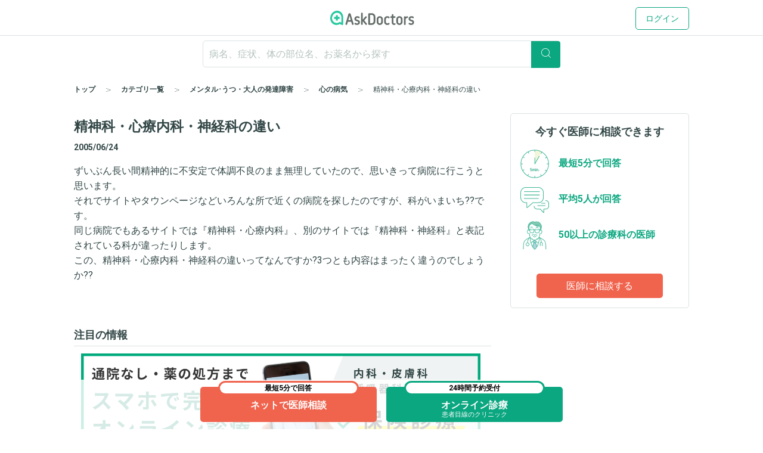

--- FILE ---
content_type: text/html; charset=utf-8
request_url: https://www.askdoctors.jp/topics/1455
body_size: 12071
content:
<!DOCTYPE html>
<html lang="ja">
  <head prefix="fb: http://www.facebook.com/2008/fbml og: http://ogp.me/ns# article: http://ogp.me/ns/article#">
    <script async src="https://s.yimg.jp/images/listing/tool/cv/ytag.js"></script>
    <script>(function(n,i,v,r,s,c,x,z){x=window.AwsRumClient={q:[],n:n,i:i,v:v,r:r,c:c};window[n]=function(c,p){x.q.push({c:c,p:p});};z=document.createElement('script');z.async=true;z.src=s;document.head.insertBefore(z,document.head.getElementsByTagName('script')[0]);})('cwr','98b4d529-2e85-4617-a31a-5b9b257d02f3','1.0.0','ap-northeast-1','https://client.rum.us-east-1.amazonaws.com/1.10.0/cwr.js',{sessionSampleRate:0.1,guestRoleArn:'arn:aws:iam::656023149327:role/askdoctors-prod-rum-monitor',identityPoolId:'ap-northeast-1:f06c8084-edd8-4f44-a0eb-7c6508e59705',endpoint:'https://dataplane.rum.ap-northeast-1.amazonaws.com',telemetries:['errors','http','performance'],allowCookies:true,enableXRay:true});</script>
    <script>
      window.yjDataLayer = window.yjDataLayer || [];
      function ytag() { yjDataLayer.push(arguments); }

      ytag({"type":"ycl_cookie", "config":{"ycl_use_non_cookie_storage":true}});

    </script>
    
    <script src="https://assets.askdoctors.jp/assets/green/event-tracking-49c783f56c1c40ba30afa2a5be11150978f6e56b2376f981c820a9d708c8b1d7.js"></script>
    <meta charset="utf-8">
    <meta http-equiv="Content-Language" content="ja">
    <meta http-equiv="X-UA-Compatible" content="IE=Edge,chrome=1">
    <meta name="description" content="ずいぶん長い間精神的に不安定で体調不良のまま無理していたので、思いきって病院に行こうと思います。 それでサイトやタウンページなどいろんな所で近くの病院を探したのですが、科がいまいち??です。 同じ病院でもあるサイトでは『精神科・心療内...">
    <meta name="keywords" content="アスクドクターズ,AskDoctors,医師,相談,質問,悩み,Q&amp;A,症状,病名,医者">
    <meta name="viewport" content="width=device-width,initial-scale=1" />
    <link rel="canonical" href="https://www.askdoctors.jp/topics/1455" />
    <meta name="csrf-param" content="authenticity_token" />
<meta name="csrf-token" content="42toT4NYv3vdO2PZe_9hLskmYN8hAmEYplq3doj6_fW_UXludHNSZc08JSb8zG3QZSLgTLp33LnCc5mnM7JJ1w" />
      <meta property="og:title" content="精神科・心療内科・神経科の違い">
  <meta property="og:type" content="article">
  <meta property="og:image" content="https://assets.askdoctors.jp/assets/green/ogp-image-8b791f93c74f88dcb5e867d97b6f7921164420843df48cea0cfa2a1ddd93f484.jpg">
  <meta property="og:image:width" content="1200">
  <meta property="og:image:height" content="630">
  <meta property="og:url" content="/topics/1455">
  <meta property="og:site_name" content="医師に相談アスクドクターズ">
  <meta property="og:description" content="ずいぶん長い間精神的に不安定で体調不良のまま無理していたので、思いきって病院に行こうと思います。 それでサイトやタウンページなどいろんな所で近くの病院を探したのですが、科がいまいち??です。 同じ病院でもあるサイトでは『精神科・心療内科』、別のサイトでは『精神科・神経科』と表記されている科が違ったりします。 この、精神科・心療内科・神経科の違いってなんですか?3つとも内容はまったく違うのでしょうか??">
  <script type="application/ld+json">
    {
      "@context": "http://schema.org",
      "@type": "WebPage",
      "isAccessibleForFree": "False",
      "hasPart": {
        "@type": "WebPageElement",
        "isAccessibleForFree": "False",
        "cssSelector": ".paywall"
      }
    }
  </script>
  <script type="application/ld+json">
    {
      "@context": "http://schema.org",
      "@type": "Article",
      "mainEntityOfPage": {
        "@type": "WebPage",
        "@id": "https://www.askdoctors.jp/topics/1455"
      },
      "headline": "精神科・心療内科・神経科の違い",
      "image": {
        "@type": "ImageObject",
        "url": "https://assets.askdoctors.jp/assets/green/ogp-image-8b791f93c74f88dcb5e867d97b6f7921164420843df48cea0cfa2a1ddd93f484.jpg",
        "width": "1200",
        "height": "630"
      },
      "publisher": {
        "@type": "Organization",
        "name": "アスクドクターズ",
        "logo": {
          "@type": "ImageObject",
          "url": "https://assets.askdoctors.jp/assets/green/logo_askdoctors-4374fcc4f8f8724eba9820939b145402bcc88a4042ecc258517299c7c9f41a76.svg"
        }
      },
      "description": "ずいぶん長い間精神的に不安定で体調不良のまま無理していたので、思いきって病院に行こうと思います。 それでサイトやタウンページなどいろんな所で近くの病院を探したのですが、科がいまいち??です。 同じ病院でもあるサイトでは『精神科・心療内科』、別のサイトでは『精神科・神経科』と表記されている科が違ったりします。 この、精神科・心療内科・神経科の違いってなんですか?3つとも内容はまったく違うのでしょうか??"
    }
    </script>
   <script>
    window.googletag = window.googletag || {cmd: []};
    googletag.cmd.push(function() {
      googletag.defineSlot('/22982158076/ca-pub-3733682189367168-tag', [[300, 50], [300, 250], [336, 280]], 'div-gpt-ad-1709857019060-0').addService(googletag.pubads());
      anchorSlot = googletag.defineOutOfPageSlot('/22982158076/test_anchor', googletag.enums.OutOfPageFormat.TOP_ANCHOR);

      if (anchorSlot) {
        anchorSlot.addService(googletag.pubads());
      }

      googletag.pubads().enableSingleRequest();
      googletag.pubads().collapseEmptyDivs();
      googletag.enableServices();
    });
  </script>
<script>
  window.googletag = window.googletag || {cmd: []};
  googletag.cmd.push(function() {
    googletag.defineSlot('/22982158076/Topic_Side_Stickey', [300, 600], 'div-gpt-ad-1719909430675-0').addService(googletag.pubads());
    googletag.pubads().enableSingleRequest();
    googletag.enableServices();
  });
</script>

    <title>精神科・心療内科・神経科の違い - その他心の病気 - 日本最大級／医師に相談できるQ&amp;Aサイト アスクドクターズ</title>
    <link rel="stylesheet" href="https://assets.askdoctors.jp/assets/green/application-584ad6847d5b63a70e819ea9c12f9212d17f3196e9d03dd1f9e0cc775dd0a788.css" media="all" />
    
    <link rel="icon" type="image/x-icon" href="https://assets.askdoctors.jp/assets/green/favicon/favicon-920d8da816cfe4e6875149b2214c4d5dacd473e2b1907f6d630ac7c3f5373f8b.ico" />
    <link rel="icon" sizes="192x192" href="https://assets.askdoctors.jp/assets/green/icon-99b0a044010bbde22bf7d40b2defe32b9c542af3eddc71e3fad5880e99033d7e.png">
    <link rel="apple-touch-icon" sizes="180x180" href="https://assets.askdoctors.jp/assets/green/apple-touch-icon-4da454cd6b92aa532bae36ebc975de4ea9d21a491ec08315b80c74310274adbf.png">
    <link href="https://fonts.googleapis.com/icon?family=Material+Icons%7CMaterial+Icons+Outlined" rel="stylesheet">
    <link rel="preconnect" href="https://fonts.googleapis.com">
    <link rel="preconnect" href="https://fonts.gstatic.com" crossorigin>
    <link href="https://fonts.googleapis.com/css2?family=Roboto:ital,wght@0,300;0,400;0,700;1,300;1,400;1,700&display=swap" rel="stylesheet">
    <script>
  dataLayer = [ {"uid":"c6b89ff2-472e-4593-9313-b48a7859f94f","mid":"","patient_id":null,"patient_uid":null,"search_id":null,"service_name":"askdoctors"} ];
</script>

  <!-- Google Tag Manager -->
  <script>(function(w,d,s,l,i){w[l]=w[l]||[];w[l].push({'gtm.start':
    new Date().getTime(),event:'gtm.js'});var f=d.getElementsByTagName(s)[0],
    j=d.createElement(s),dl=l!='dataLayer'?'&l='+l:'';j.async=true;j.src=
    'https://www.googletagmanager.com/gtm.js?id='+i+dl+ '&gtm_auth=y4mCoMyIxlxCyhY6sJOHkg&gtm_preview=env-2&gtm_cookies_win=x';f.parentNode.insertBefore(j,f);
  })(window,document,'script','dataLayer','GTM-WL22FD7');</script>
  <!-- End Google Tag Manager -->

    <script async src="https://securepubads.g.doubleclick.net/tag/js/gpt.js"></script>
<script>
  window.googletag = window.googletag || {cmd: []};
  googletag.cmd.push(function() {
    googletag.pubads().enableSingleRequest();
    googletag.pubads().setTargeting('ms', ['guest']);
    googletag.enableServices();
  });
</script>
    <link rel="preconnect" href="https://dev.visualwebsiteoptimizer.com" />
<script type='text/javascript' id='vwoCode'>
window._vwo_code || (function() {
var account_id=1013215,
version=2.1,
settings_tolerance=2000,
hide_element='body',
hide_element_style = 'opacity:0 !important;filter:alpha(opacity=0) !important;background:none !important;transition:none !important;',
/* DO NOT EDIT BELOW THIS LINE */
f=false,w=window,d=document,v=d.querySelector('#vwoCode'),cK='_vwo_'+account_id+'_settings',cc={};try{var c=JSON.parse(localStorage.getItem('_vwo_'+account_id+'_config'));cc=c&&typeof c==='object'?c:{}}catch(e){}var stT=cc.stT==='session'?w.sessionStorage:w.localStorage;code={nonce:v&&v.nonce,use_existing_jquery:function(){return typeof use_existing_jquery!=='undefined'?use_existing_jquery:undefined},library_tolerance:function(){return typeof library_tolerance!=='undefined'?library_tolerance:undefined},settings_tolerance:function(){return cc.sT||settings_tolerance},hide_element_style:function(){return'{'+(cc.hES||hide_element_style)+'}'},hide_element:function(){if(performance.getEntriesByName('first-contentful-paint')[0]){return''}return typeof cc.hE==='string'?cc.hE:hide_element},getVersion:function(){return version},finish:function(e){if(!f){f=true;var t=d.getElementById('_vis_opt_path_hides');if(t)t.parentNode.removeChild(t);if(e)(new Image).src='https://dev.visualwebsiteoptimizer.com/ee.gif?a='+account_id+e}},finished:function(){return f},addScript:function(e){var t=d.createElement('script');t.type='text/javascript';if(e.src){t.src=e.src}else{t.text=e.text}v&&t.setAttribute('nonce',v.nonce);d.getElementsByTagName('head')[0].appendChild(t)},load:function(e,t){var n=this.getSettings(),i=d.createElement('script'),r=this;t=t||{};if(n){i.textContent=n;d.getElementsByTagName('head')[0].appendChild(i);if(!w.VWO||VWO.caE){stT.removeItem(cK);r.load(e)}}else{var o=new XMLHttpRequest;o.open('GET',e,true);o.withCredentials=!t.dSC;o.responseType=t.responseType||'text';o.onload=function(){if(t.onloadCb){return t.onloadCb(o,e)}if(o.status===200||o.status===304){_vwo_code.addScript({text:o.responseText})}else{_vwo_code.finish('&e=loading_failure:'+e)}};o.onerror=function(){if(t.onerrorCb){return t.onerrorCb(e)}_vwo_code.finish('&e=loading_failure:'+e)};o.send()}},getSettings:function(){try{var e=stT.getItem(cK);if(!e){return}e=JSON.parse(e);if(Date.now()>e.e){stT.removeItem(cK);return}return e.s}catch(e){return}},init:function(){if(d.URL.indexOf('__vwo_disable__')>-1)return;var e=this.settings_tolerance();w._vwo_settings_timer=setTimeout(function(){_vwo_code.finish();stT.removeItem(cK)},e);var t;if(this.hide_element()!=='body'){t=d.createElement('style');var n=this.hide_element(),i=n?n+this.hide_element_style():'',r=d.getElementsByTagName('head')[0];t.setAttribute('id','_vis_opt_path_hides');v&&t.setAttribute('nonce',v.nonce);t.setAttribute('type','text/css');if(t.styleSheet)t.styleSheet.cssText=i;else t.appendChild(d.createTextNode(i));r.appendChild(t)}else{t=d.getElementsByTagName('head')[0];var i=d.createElement('div');i.style.cssText='z-index: 2147483647 !important;position: fixed !important;left: 0 !important;top: 0 !important;width: 100% !important;height: 100% !important;background: white !important;display: block !important;';i.setAttribute('id','_vis_opt_path_hides');i.classList.add('_vis_hide_layer');t.parentNode.insertBefore(i,t.nextSibling)}var o=window._vis_opt_url||d.URL,s='https://dev.visualwebsiteoptimizer.com/j.php?a='+account_id+'&u='+encodeURIComponent(o)+'&vn='+version;if(w.location.search.indexOf('_vwo_xhr')!==-1){this.addScript({src:s})}else{this.load(s+'&x=true')}}};w._vwo_code=code;code.init();})();
</script>

  </head>
  <body>
      <!-- Google Tag Manager (noscript) -->
  <noscript><iframe src="https://www.googletagmanager.com/ns.html?id=GTM-WL22FD7&gtm_auth=y4mCoMyIxlxCyhY6sJOHkg&gtm_preview=env-2&gtm_cookies_win=x"
                    height="0" width="0" style="display:none;visibility:hidden"></iframe></noscript>
  <!-- End Google Tag Manager (noscript) -->
  <script>
    dataLayer.push({
      'event':'setMemberStatus',
      'member_status': 'guest',
      'device_type': 'desktop'
    });
  </script>
  <script>
    var title = 'メッセージ詳細';
    var path = '/topics/detail';
    dataLayer.push({
      'event': 'setPageInfo',
      'page_path': path !== '' ? path : undefined,
      'page_title': title !== '' ? title : undefined
    });
  </script>

        <header class="header" role="banner">

  <!-- JavaScriptから検索ワードを取得 -->
  <div id="search-word" data-search-word=""></div>

  <div class="header-pc">
  <div class="header__content" role="collapse">
    <div class=" logo-conteiner ">
      <p class="logo">
        <a href="/">
          <img src="https://assets.askdoctors.jp/assets/green/logo_askdoctors-4374fcc4f8f8724eba9820939b145402bcc88a4042ecc258517299c7c9f41a76.svg" alt="AskDoctors">
</a>      </p>
    </div>

    <nav class="global-nav">
        <a class="button button--primary-outline" href="/login">ログイン</a>
    </nav>
  </div>
</div>


  <div class="header-sp">
  <div class="header-sp__inner">
    <div class="header-sp__logo  loggedout ">
      <p class="logo">
        <a href="/">
          <img src="https://assets.askdoctors.jp/assets/green/logo_askdoctors-4374fcc4f8f8724eba9820939b145402bcc88a4042ecc258517299c7c9f41a76.svg" alt="AskDoctors">
</a>      </p>
    </div>
      <div class="header-sp__side">
          <span class="button button--primary-outline">
            <a href="/login">
              ログイン
</a>          </span>
      </div>
  </div>
</div>

    <div id="search-app" class="mobile-only">
  <div class="header-sp__search-trigger" role="toggle-next-fade">
  <div class="open header-sp__search-box">
    <form role="ignore-empty-submit" autocomplete="false" id="search-app-fallback-form" action="/search/topics" accept-charset="UTF-8" method="get">
      <i class="glyphs glyphs-search" aria-hidden="true"></i>
      <input name="q" class="current_keyword_placeholder"
      placeholder="病名、症状、体の部位名、お薬名から探す" value="">
</form>  </div>
</div>

</div>

<div id="search-box" class="pc-only">
  <form id="search-box-fallback-form" role="ignore-empty-submit" action="/search/topics" accept-charset="UTF-8" method="get" autocomplete="off">
  <div class="search">
    <input name="q" class="search__textbox" value="" type="text" autocomplete="off"
      placeholder="病名、症状、体の部位名、お薬名から探す" role="ignore-empty-target">
    <button class="search__button button button--primary" type="submit">
      <i class="glyphs glyphs-search" aria-hidden="true"></i>
    </button>
    <div class="padding-top8">
      <ul>
        <li class="search-suggest-tag active"><a href="#" class="g-icon-add icon-size-s">女性</a></li>
        <li class="search-suggest-tag"><a href="#" class="g-icon-add icon-size-s">男性</a></li>
      </ul>
      <ul>
        <li class="search-suggest-tag"><a href="#" class="g-icon-add icon-size-s">乳幼児</a></li>
        <li class="search-suggest-tag"><a href="#" class="g-icon-add icon-size-s">10歳未満</a></li>
        <li class="search-suggest-tag"><a href="#" class="g-icon-add icon-size-s">10代</a></li>
        <li class="search-suggest-tag"><a href="#" class="g-icon-add icon-size-s">20代</a></li>
        <li class="search-suggest-tag"><a href="#" class="g-icon-add icon-size-s">30代</a></li>
        <li class="search-suggest-tag"><a href="#" class="g-icon-add icon-size-s">40代</a></li>
        <li class="search-suggest-tag"><a href="#" class="g-icon-add icon-size-s">50代</a></li>
        <li class="search-suggest-tag"><a href="#" class="g-icon-add icon-size-s">60代</a></li>
        <li class="search-suggest-tag"><a href="#" class="g-icon-add icon-size-s">70代以上</a></li>
      </ul>
    </div>
  </div>
</form>

</div>



  

  <div class="breadcrumbs pc-only">
    <ol class="breadcrumbs-list" itemscope itemtype="http://schema.org/BreadcrumbList">
    <li itemprop="itemListElement" itemscope itemtype="http://schema.org/ListItem" class="breadcrumbs-list-item">
        <a itemprop="item" href="/"><span itemprop="name">トップ</span></a>
      <meta itemprop="position" content="1"/>
    </li>
    <li itemprop="itemListElement" itemscope itemtype="http://schema.org/ListItem" class="breadcrumbs-list-item">
        <a itemprop="item" href="/categories"><span itemprop="name">カテゴリ一覧</span></a>
      <meta itemprop="position" content="2"/>
    </li>
    <li itemprop="itemListElement" itemscope itemtype="http://schema.org/ListItem" class="breadcrumbs-list-item">
        <a itemprop="item" href="/topics/categories/mental-health-and-depression"><span itemprop="name">メンタル･うつ・大人の発達障害</span></a>
      <meta itemprop="position" content="3"/>
    </li>
    <li itemprop="itemListElement" itemscope itemtype="http://schema.org/ListItem" class="breadcrumbs-list-item">
        <a itemprop="item" href="/topics/categories/mental-health-and-depression/disorder"><span itemprop="name">心の病気</span></a>
      <meta itemprop="position" content="4"/>
    </li>
    <li itemprop="itemListElement" itemscope itemtype="http://schema.org/ListItem" class="breadcrumbs-list-item">
        <span itemprop="name">精神科・心療内科・神経科の違い</span>
      <meta itemprop="position" content="5"/>
    </li>
</ol>

</div>


</header>


    

    





<main role="main" class="push-bottom-none--sp">
  <div class="inner inner-sp clearfix">
    <div class="column-main">

      


      


      <article>

        <h1 class="qa-heading">精神科・心療内科・神経科の違い</h1>

        <div class="qa-contents">
  <div class="qa-contents__wrap">
    <div class="qa-contents__inr">
      <p>
        <small class="text-sub text-gendar"><time datetime="2005-06-24 01:22:42 +0900">
  2005/06/24
</time>
</small>
      </p>
    </div>
  </div>

  <div class="qa-contents__text">
    <p>ずいぶん長い間精神的に不安定で体調不良のまま無理していたので、思いきって病院に行こうと思います。
<br />それでサイトやタウンページなどいろんな所で近くの病院を探したのですが、科がいまいち??です。
<br />同じ病院でもあるサイトでは『精神科・心療内科』、別のサイトでは『精神科・神経科』と表記されている科が違ったりします。
<br />この、精神科・心療内科・神経科の違いってなんですか?3つとも内容はまったく違うのでしょうか??</p>

  </div>


  


</div>

<div class="inner-s push-bottom--lg">

</div>

        
  <div class="qa-contents">
    <h2 class="heading18">注目の情報</h2>
    <ul class="qa-bnr-lst">
        <li>
          <a href="https://www.askdoctors.jp/online_clinic/k_mesen?utm_source=askweb_topicmid_display&amp;utm_medium=display&amp;utm_campaign=general-general_all" target="_blank">
            <div class="qa-bnr-flex" onclick="pushImageBannerEvent(&#39;OL診療&#39;,&#39;click&#39;, &#39;topic-mid&#39;)">
              <div class="margin-right12">
                
              </div>
              <div class="margin-right32">
                <img src="https://static.askdoctors.jp/ab/k-mesen600x200_0613@1x.png" alt="" onload="pushImageBannerEvent(&#39;OL診療&#39;,&#39;impression&#39;, &#39;topic-mid&#39;)">
              </div>
            </div>
          </a>
        </li>
        <li>
          <a href="https://www.askdoctors.jp/summary/ckdselfcheck?utm_source=ask_site_pr&amp;utm_medium=display&amp;utm_campaign=2024ckdo" target="_blank">
            <div class="qa-bnr-flex" onclick="pushImageBannerEvent(&#39;CKD&#39;,&#39;click&#39;, &#39;topic-mid&#39;)">
              <div class="margin-right12">
                
              </div>
              <div class="margin-right32">
                <img src="https://static.askdoctors.jp/ab/ckd/251225_ckd_selfcheck_bnr_b.png" alt="" onload="pushImageBannerEvent(&#39;CKD&#39;,&#39;impression&#39;, &#39;topic-mid&#39;)">
              </div>
            </div>
          </a>
        </li>
        <li>
          <a href="https://www.askdoctors.jp/summary/atrial_fibrillation_intro?from=qa" target="_blank">
            <div class="qa-bnr-flex" onclick="pushImageBannerEvent(&#39;pr-atrial-fibrillation&#39;,&#39;click&#39;, &#39;topic-mid&#39;)">
              <div class="margin-right12">
                
              </div>
              <div class="margin-right32">
                <img src="https://static.askdoctors.jp/ab/240313_sitebanner_600*230.png" alt="" onload="pushImageBannerEvent(&#39;pr-atrial-fibrillation&#39;,&#39;impression&#39;, &#39;topic-mid&#39;)">
              </div>
            </div>
          </a>
        </li>
    </ul>
  </div>


        <div id="doctor-answer-jump"></div>

          <div class="block type-subtext qa-answers-note">
            <img alt="" height="24" src="https://assets.askdoctors.jp/assets/green/icon/exclamation-29aa97b2eb8462c502476898a7aa8cdcbef3503449833ea330ded145bb5f30c4.svg" />
            <p>各回答は、回答日時点での情報です。最新の情報は、投稿日が新しいQ＆A、もしくは<a href="/topics/add-form">自分で相談する</a>ことでご確認いただけます。</p>
          </div>
        <div class="paywall">
              <div class="block topics-inr-qa">
    <div class="qa-comment-title">
      1名の医師が回答しています
    </div>

  <div class="qa-comment qa-comment-top--none">
          <div class=" js-qa-masked-doctor-comment" style="">
      
<div class="qa-comment-profile">
  <a href="/doctors/1913">
    <div class="qa-comment-profile-set">
      <div class="qa-comment-profile-image">
        <img src="https://assets.askdoctors.jp/assets/green/icon/icon_doctor01_bg-a2052b9ce4f8da2f532d10a69f3298a0f4417ef5ffde602a5d38497e0f25b9e6.svg" height="50" alt="">
      </div>
        <div class="qa-comment-profile-wrap">
          <h3 class="qa-comment-profile-masked-title">
            精神科の医師が回答
          </h3>
        </div>
      <div class="read-more">
        <i class="material-icons navigate_next">navigate_next</i>
      </div>
    </div>
</a></div>


  <div class="qa-comment-doctor qa-comment-mask push-top--sm">
      <div class="js-registration-buttons" data-props="{&quot;emailRegistrationUrl&quot;:&quot;/user/pre-register/free&quot;,&quot;additionalParams&quot;:{&quot;no_confirm&quot;:&quot;true&quot;,&quot;paying_cancelable&quot;:1},&quot;lastLoginMethod&quot;:null}"></div>
  </div>

    </div>


  </div>
</div>


        </div>

        <div class="note-panel">
          <p>
            本サービスは医師による健康相談サービスで、医師による回答は相談内容に応じた医学的助言です。診断・診察などを行うものではありません。
            このことを十分認識したうえで自己の責任において、医療機関への受診有無等をご自身でご判断ください。
            実際に医療機関を受診する際も、治療方法、薬の内容等、担当の医師によく相談、確認するようにお願いいたします。
          </p>
        </div>


      </article>

      <div class="flex-center">
  <div id='div-gpt-ad-1709857019060-0' class='margin-bottom24' style='min-width: 300px; min-height: 50px;'>
    <script>
      googletag.cmd.push(function() { googletag.display('div-gpt-ad-1709857019060-0'); });
    </script>
  </div>
</div>


      
<div class="qa-list-border-none" id="similar-question-jump">
  <div role="recommend-topics" data-topic-id="1455"></div>
</div>

<div class="qa-search-set text-center push-top--lg">
  <h4 class="push-bottom--sm">お探しの情報は、見つかりましたか？</h4>
  <p>
    <small>
      キーワードは、文章より単語をおすすめします。<br>
      キーワードの追加や変更をすると、<br>
      お探しの情報がヒットするかもしれません
    </small>
  </p>
  <div class="push-bottom--lg">
    <ul class="qa-search-set-btn">
      <li>
        <a class="js-focus-whole-question-search">検索しなおす</a>
      </li>
      <li class="select">
        <a href="/topics/add-form">医師に相談</a>
      </li>
    </ul>
  </div>
</div>

      <div class="pc-only">
      </div>

      <section>
  <div class="inner push-top--lg">
    <div class="top-dr-info">
      <h3 class="heading20 border-normal-bottom padding-bottom4">協力医師紹介</h3>
      <p class="push-top--sm">アスクドクターズの記事やセミナー、Q&Aでの協力医師は、<b>国内医師の約9割、33万人以上</b>が利用する医師向けサイト「<a href="http://m3.com/" target="_blank">m3.com</a>」の会員です。</p>
      <h4 class="heading18 push-top">記事・セミナーの協力医師</h4>
      <ul class="top-dr-lst flex-start push-top">
        <li>
          <a href="/articles/supervising_doctors/359">
            <p class="top-dr-thumb"><img alt="白月遼先生" src="https://assets.askdoctors.jp/assets/green/dr-lst/dr-shirotsuki@x1-c4d0d70580d8c694fa9a2b26a882e7aa492426893845b800fad44bf480bc1311.png" /></p>
            <p class="top-dr-name type-subtext margin-top12"><b>白月 遼&nbsp;先生</b></p>
            <p class="top-dr-hospital margin-top4">患者目線のクリニック</p>
</a>        </li>
        <li>
          <a href="/articles/supervising_doctors/227">
            <p class="top-dr-thumb"><img alt="森戸やすみ先生" src="https://assets.askdoctors.jp/assets/green/dr-lst/dr-morito@x1-935e3aa7cd4b4ff18e37e98d4f956b6657c5b156a5940e4f82e7c090e5847245.png" /></p>
            <p class="top-dr-name type-subtext margin-top12"><b>森戸 やすみ&nbsp;先生</b></p>
            <p class="top-dr-hospital margin-top4">どうかん山こどもクリニック</p>
</a>        </li>
        <li>
          <a href="/articles/supervising_doctors/175">
            <p class="top-dr-thumb"><img alt="法村尚子先生" src="https://assets.askdoctors.jp/assets/green/dr-lst/dr-norimura@x1-a5dc4e50e23157d3afaaf0948597b36413aa4f8d3f37a852b7fc717b23196eda.png" /></p>
            <p class="top-dr-name type-subtext margin-top12"><b>法村 尚子&nbsp;先生</b></p>
            <p class="top-dr-hospital margin-top4">高松赤十字病院</p>
</a>        </li>
        <li>
          <a href="/articles/supervising_doctors/180">
            <p class="top-dr-thumb"><img alt="横山啓太郎先生" src="https://assets.askdoctors.jp/assets/green/dr-lst/dr-yokoyama@x1-ffe6cb89410043c08e559e8d25d4c9a6297f32d520c7ac9d151fbba289e52e51.png" /></p>
            <p class="top-dr-name type-subtext margin-top12"><b>横山 啓太郎&nbsp;先生</b></p>
            <p class="top-dr-hospital margin-top4">慈恵医大晴海トリトンクリニック</p>
</a>        </li>
        <li>
          <a href="/articles/supervising_doctors/177">
            <p class="top-dr-thumb"><img alt="堤多可弘先生" src="https://assets.askdoctors.jp/assets/green/dr-lst/dr-tsutsumi@x1-87360522beb8b7e2d8b5599790c810ce5be567285f95d7c3c5f1357559a91de3.png" /></p>
            <p class="top-dr-name type-subtext margin-top12"><b>堤 多可弘&nbsp;先生</b></p>
            <p class="top-dr-hospital margin-top4">VISION PARTNERメンタルクリニック四谷</p>
</a>        </li>
        <li>
          <a href="/articles/supervising_doctors/181">
            <p class="top-dr-thumb"><img alt="平野井啓一先生" src="https://assets.askdoctors.jp/assets/green/dr-lst/dr-hiranoi@x1-102b5b2d8bcf52cefcb005ca71559aa2b53419849a5b8820faa6342d27476af8.png" /></p>
            <p class="top-dr-name type-subtext margin-top12"><b>平野井 啓一&nbsp;先生</b></p>
            <p class="top-dr-hospital margin-top4">株式会社メディカル・マジック・ジャパン、平野井労働衛生コンサルタント事務所</p>
</a>        </li>
      </ul>
      <h4 class="heading18 push-top">Q&Aの協力医師</h4>
      <p class="push-top--sm">内科、外科、産婦人科、小児科、婦人科、皮膚科、眼科、耳鼻咽喉科、整形外科、精神科、循環器科、消化器科、呼吸器科をはじめ、55以上の診療科より、のべ8,000人以上の医師が回答しています。</p>
      <p class="text-right push-top push-bottom--lg"><a href="/doctors">Q&amp;A協力医師一覧へ</a></p>
    </div>
  </div>
</section>

    </div>
    <div class="column-side">
  <section class="services-description services-description__side">
    <div class="services-point-panel">
      <p class="services-point-panel__title">今すぐ医師に相談できます</p>
      <ul class="row services-point-panel__row">
        <li class="col col-3 services-point-panel__col">
          <img src="https://assets.askdoctors.jp/assets/green/icon/icon_clock-c9d7c76608fd7152653592976dc71188f162b8a89d0779aade13aa23f442245a.svg" height="80" alt="">
          <p>最短5分で回答</p>
        </li>
        <li class="col col-3 services-point-panel__col">
          <img src="https://assets.askdoctors.jp/assets/green/icon/icon_comment-c60bbab7e0d8b94d560d7ab74dd14a8895681e14531f4cd59942824caa539dc2.svg" height="80" alt="">
          <p>平均5人が回答</p>
        </li>
        <li class="col col-3 services-point-panel__col">
          <img src="https://assets.askdoctors.jp/assets/green/icon/icon_doctor_simple-0fee0618069575801a28c00f1f12d93d32356300def94b0934cadf1324feeea1.svg" height="80" alt="">
          <p>50以上の診療科の医師</p>
        </li>
      </ul>
      <div class="text-center"><a class="button button--register services-point-panel__button" href="/topics/add-form">医師に相談する</a></div>
    </div>
  </section>

  <!-- /22982158076/Topic_Side_Stickey -->
  <div id='div-gpt-ad-1719909430675-0' style='min-width: 300px; min-height: 600px;' class="push-top">
    <script>
      googletag.cmd.push(function() { googletag.display('div-gpt-ad-1719909430675-0'); });
    </script>
  </div>

</div>

  </div>

  <div class="mobile-only">
  </div>

  <div class="contents-inner">
    <ol class="breadcrumbs-list-sp" itemscope itemtype="http://schema.org/BreadcrumbList">
    <li itemprop="itemListElement" itemscope itemtype="http://schema.org/ListItem" class="breadcrumbs-list-item">
        <a itemprop="item" href="/"><span itemprop="name">トップ</span></a>
      <meta itemprop="position" content="1"/>
    </li>
    <li itemprop="itemListElement" itemscope itemtype="http://schema.org/ListItem" class="breadcrumbs-list-item">
        <a itemprop="item" href="/categories"><span itemprop="name">カテゴリ一覧</span></a>
      <meta itemprop="position" content="2"/>
    </li>
    <li itemprop="itemListElement" itemscope itemtype="http://schema.org/ListItem" class="breadcrumbs-list-item">
        <a itemprop="item" href="/topics/categories/mental-health-and-depression"><span itemprop="name">メンタル･うつ・大人の発達障害</span></a>
      <meta itemprop="position" content="3"/>
    </li>
    <li itemprop="itemListElement" itemscope itemtype="http://schema.org/ListItem" class="breadcrumbs-list-item">
        <a itemprop="item" href="/topics/categories/mental-health-and-depression/disorder"><span itemprop="name">心の病気</span></a>
      <meta itemprop="position" content="4"/>
    </li>
    <li itemprop="itemListElement" itemscope itemtype="http://schema.org/ListItem" class="breadcrumbs-list-item">
        <span itemprop="name">精神科・心療内科・神経科の違い</span>
      <meta itemprop="position" content="5"/>
    </li>
</ol>

  </div>
  <script>
    googletag.cmd.push(() => {
      if (anchorSlot) {
        googletag.display(anchorSlot);
      }
    });
  </script>
</main>

    
<div id="campaigns-dialog" class="campaigns-dialog">
  <div class="campaigns-dialog-area">
    <button class="campaigns-dialog-close01" type="button" onclick="closeModal();"><i class="material-icons">close</i></button>

    <div class="campaigns-dialog-area-wrapper">
      <div class="campaigns-dialog-area-inr">
        <p class="campaigns-dialog-ttl"><b>紹介する方法をお選びください</b></p>
        <p class="campaigns-dialog-txt">ボタンを押すと以下の説明がコピーされます。<br>そのまま手軽に送ることができます。</p>
        <div class="campaigns-dialog-picup-area">
          <p class="campaigns-dialog-picup-txt">ネットで医師に相談できる「アスクドクターズ」<br>医師が答える250万件以上のQ&Aも見放題</p>
          <p class="campaigns-dialog-picup-txt">▼会員限定Q&Aを無料で見るにはこちら<br>
          <p>https://xxx（招待用URLが入ります）</p>
        </div>
        <div class="campaigns-btn mobile-only ">
          <p>
            <button class="button button--default button--lg mobile-only" type="button" onclick="lineInvitation();">
              <picture>
                <source type="image/webp" srcset="https://assets.askdoctors.jp/assets/green/landing/line-icon-281d05a3aaae9ffade8f05ed2dffed530001754857431edccfb330ad9ca6b25d.webp" style="width:24px;">
                <img src="https://assets.askdoctors.jp/assets/green/landing/line-icon-db51f4781ba60f9dbe9ace75a2319b00a2883c7086b46e5fe8422886b5a823c7.png" style="width:24px;" alt="">
              </picture>
              LINEで送る
            </button>
          </p>
        </div>
        <div class="campaigns-btn">
          <p>
            <button class="button button--default button--lg" type="button" onclick="mailInvitation();">
              <picture>
                <source type="image/webp" srcset="https://assets.askdoctors.jp/assets/green/landing/mail-icon-3763c746333c89aec4ef28b8ca420b105749066baacacd13dac98cd6295e61aa.webp" style="width:24px;">
                <img src="https://assets.askdoctors.jp/assets/green/landing/mail-icon-738b8c66341819969e2cbf2c367790f0fa9529d60c702f0358b7d227c47a93ce.png" style="width:24px;" alt="">
              </picture>
              メールで送る
            </button>
          </p>
        </div>
        <div class="campaigns-btn">
          <p>
            <button class="button button--default button--lg" type="button" onclick="copyInvitation();">
              <picture>
                <source type="image/webp" srcset="https://assets.askdoctors.jp/assets/green/landing/copy-icon-1f7469f655df60d9219ab7df450803c35f649795ad834f957787e9bff5779a56.webp" style="width:24px;">
                <img src="https://assets.askdoctors.jp/assets/green/landing/copy-icon-20d9ca487ad64982ae1315f781048ab8a3d84ae78eb0f7c9b0247e67e6db114f.png" style="width:24px;" alt="">
              </picture>
              URLをコピー
            </button>
          </p>
        </div>
        <button class="campaigns-dialog-close02" type="button" onclick="closeModal();">閉じる</button>
      </div>
    </div>

  </div>
</div>

        <section class="footer-btn-area">
    <div class="fv-area">
      <div class="fv-area-inr">
        <div class="fv-btn-wrap flex-center">
          <div class="fv-btn-l">
            <a class="button button--register button--lg" href="/topics/add-form">
              <p class="fv-btn-txt"><small>最短5分で回答</small>ネットで医師相談</p>
</a>          </div>
          <div class="fv-btn-r">
              <a class="button button--primary button--lg" href="/online_clinic/k_mesen?utm_campaign=general-general_all&amp;utm_medium=display&amp;utm_source=askweb_ub_display">
              <p class="fv-btn-txt"><small>24時間予約受付</small>オンライン診療</p>
              <span class="fv-btn-txt-sub">患者目線のクリニック</span>
</a>          </div>
        </div>
      </div>
    </div>
  </section>
<footer>
      <ul class="footer__nav push-top--lg">
        <li><a href="/faq">よくあるご質問</a></li>
        <li><a href="/summary/corporate_inquiries">法人のお問い合わせ</a></li>
        <li><a href="/doctors">協力医師一覧</a></li>
        <li><a href="/help">ヘルプ</a></li>
        <li><a href="/open/terms">利用規約</a></li>
        <li><a target="_blank" href="https://corporate.m3.com/privacy/">個人情報の取扱について</a></li>
        <li><a href="/open/trade">特定商取引法に基づく表示</a></li>
        <li><a href="/open/about">運営会社</a></li>
        <li><a href="/sitemap">サイトマップ</a></li>
        <li><a target="_blank" href="https://corporate.m3.com/customer_harassment/">カスタマーハラスメントポリシー</a></li>
      </ul>

    <div class="inner">
      <aside>
        <p class="heading3">グループサイト</p>
        <ul class="footer-gloup__list">
          <li><a href="/articles">トピックス</a></li>
          <li><a href="https://askdoctorslab.jp" target="_blank">AskDoctors総研</a></li>
        </ul>
      </aside>
    </div>

  <div class="inner">
    <small>Copyright © 2005-2026 M3, Inc. All Rights Reserved.</small>
  </div>
</footer>

    <div style="position :fixed; right :200%;">
      <textarea id="copymessage"></textarea>
    </div>
    <script src="https://assets.askdoctors.jp/assets/packs/js/runtime-8c00e5d2e411141371ab.js" defer="defer"></script>
<script src="https://assets.askdoctors.jp/assets/packs/js/3751-80d8f81784de510ec608.js" defer="defer"></script>
<script src="https://assets.askdoctors.jp/assets/packs/js/1083-e3a9b52d80cef60faf24.js" defer="defer"></script>
<script src="https://assets.askdoctors.jp/assets/packs/js/2124-7d0f899b8abc2a744432.js" defer="defer"></script>
<script src="https://assets.askdoctors.jp/assets/packs/js/topic_viewer_vote-120529804a3aab072512.js" defer="defer"></script>
<script src="https://assets.askdoctors.jp/assets/packs/js/impression_tracker-f5ff7c3097646748a41e.js" defer="defer"></script>
<script src="https://assets.askdoctors.jp/assets/packs/js/invitation/introduction-73240a2cb8656c86fe1e.js" defer="defer"></script>
<script src="https://assets.askdoctors.jp/assets/packs/js/focus_whole_question_search-3aa9f2834f6607f8933b.js" defer="defer"></script>
<script src="https://assets.askdoctors.jp/assets/packs/js/registration_buttons-12fb04470c8ba1daf3b4.js" defer="defer"></script>
<script src="https://assets.askdoctors.jp/assets/packs/js/1854-2e226441eade9cb008a7.js" defer="defer"></script>
<script src="https://assets.askdoctors.jp/assets/packs/js/5957-64ce4896b75cd75e102d.js" defer="defer"></script>
<script src="https://assets.askdoctors.jp/assets/packs/js/search-ebd6b836909436e0229f.js" defer="defer"></script>
<script src="https://assets.askdoctors.jp/assets/packs/js/enquete-13b69accb3ec747ae26a.js" defer="defer"></script>
<script src="https://assets.askdoctors.jp/assets/packs/js/commons-dacfc855b52e6db5719b.js" defer="defer"></script>
      <div id='uniqueid-enquete-app'
        data-hae-survey="false"
        data-hae-survey-url="https://jp.surveymonkey.com/r/K8GJVF6"
        data-unique-id="c6b89ff2-472e-4593-9313-b48a7859f94f"
      ></div>

    

    <script src="https://assets.askdoctors.jp/assets/green/application-549ae237a87ce17f1f9986c30f17f1b96e306b4c7c6e7dd25bb5555fccaf5c4c.js"></script>
    <script>
  console.log({
    PIPELINE_ID: '',
    JOB_ID: '21125693634'
  });
</script>

      <script type="text/javascript">
    /* <![CDATA[ */
    var google_conversion_id = 985542535;
    var google_custom_params = window.google_tag_params;
    var google_remarketing_only = true;
    /* ]]> */
  </script>
  <script type="text/javascript" src="//www.googleadservices.com/pagead/conversion.js">
  </script>
  <noscript>
    <div style="display:inline;">
      <img height="1" width="1" style="border-style:none;" alt="" src="//googleads.g.doubleclick.net/pagead/viewthroughconversion/985542535/?value=0&amp;guid=ON&amp;script=0"/>
    </div>
  </noscript>


      <div id="search-props-data" data-search-props="{&quot;loggedIn&quot;:false,&quot;targetAges&quot;:{&quot;INFANTS&quot;:&quot;乳幼児&quot;,&quot;UNDER_10&quot;:&quot;10歳未満&quot;,&quot;RANGE_10_19&quot;:&quot;10代&quot;,&quot;RANGE_20_29&quot;:&quot;20代&quot;,&quot;RANGE_30_39&quot;:&quot;30代&quot;,&quot;RANGE_40_49&quot;:&quot;40代&quot;,&quot;RANGE_50_59&quot;:&quot;50代&quot;,&quot;RANGE_60_69&quot;:&quot;60代&quot;,&quot;OVER_70&quot;:&quot;70代以上&quot;},&quot;targetGenders&quot;:{&quot;F&quot;:&quot;女性&quot;,&quot;M&quot;:&quot;男性&quot;}}"></div>

    <script async src="https://s.yimg.jp/images/listing/tool/cv/ytag.js"></script>
    <script>
      window.yjDataLayer = window.yjDataLayer || [];
      function ytag() { yjDataLayer.push(arguments); }
      ytag({ "type":"yss_retargeting", "config": { "yahoo_ss_retargeting_id": "1000036791", "yahoo_sstag_custom_params": { } } });
    </script>
  </body>
</html>


--- FILE ---
content_type: text/html; charset=utf-8
request_url: https://www.askdoctors.jp/topics/1455/related-contents
body_size: 2485
content:
  <div class="block">
      <h2 class="sm:text-sm md:text-xl block__heading block__heading-border qa-section_heading">関連Q＆A</h2>
    <div class="qa-list related">
        
<div class="panel-item-wrapper">
  <div role="panel-item" class="qa-list__card qa-list__item">
    <a role="panel-item-main-link" href="/topics/4930891">
      <div class="qa-list__main">
        <div class="qa-curd-ttl">
          <h2 class="heading2">心療内科や精神科に行くタイミング</h2>
          <i class="material-icons navigate_next">navigate_next</i>
        </div>
        <div class="clearfix push-top--md">
            <i class="material-icons qa-contents__icon ">person</i>
  <small class="text-sub text-gendar label--before">30代/女性</small><span class="text-sub"> - </span>

          <small class="text-sub text-date"><time datetime="2025-03-03 07:59:47 +0900">
  2025/03/03
</time>
</small>
        </div>

        <div class="text-clamp text-clamp--line4">
          <p>先生方、ご教授いただけますと幸いです。
どれくらい心が悲鳴をあげたら、心療内科や精神科を受診した方がよいのでしょう。

生きる気力はありま...</p>
        </div>

          <div class="qa-feedback-answer push-top--sm">
            <p class="push-bottom--sm">
            </p>
            <p class="qa-list__label">
                <span class="topics-status"><span class="topics-status-icon"><i class="glyphs glyphs-comment text--primary" aria-hidden="true"></i></span></span>
                <span class="qa-list__label-answer">9名が回答</span>
            </p>
          </div>
      </div>

</a>  </div>
</div>

        
<div class="panel-item-wrapper">
  <div role="panel-item" class="qa-list__card qa-list__item">
    <a role="panel-item-main-link" href="/topics/5112435">
      <div class="qa-list__main">
        <div class="qa-curd-ttl">
          <h2 class="heading2">精神科や心療内科に行ってもいいのか</h2>
          <i class="material-icons navigate_next">navigate_next</i>
        </div>
        <div class="clearfix push-top--md">
            <i class="material-icons qa-contents__icon ">person</i>
  <small class="text-sub text-gendar label--before">10代/男性</small><span class="text-sub"> - </span>

          <small class="text-sub text-date"><time datetime="2025-07-19 16:23:10 +0900">
  2025/07/19
</time>
</small>
        </div>

        <div class="text-clamp text-clamp--line4">
          <p>高1です。
現在、私は、学校を4週間近く連続で欠席しています。ゴールデンウィーク明けぐらいから精神的に不安定になり始めて、イライラしたり、無気...</p>
        </div>

          <div class="qa-feedback-answer push-top--sm">
            <p class="push-bottom--sm">
            </p>
            <p class="qa-list__label">
                <span class="topics-status"><span class="topics-status-icon"><i class="glyphs glyphs-comment text--primary" aria-hidden="true"></i></span></span>
                <span class="qa-list__label-answer">4名が回答</span>
            </p>
          </div>
      </div>

</a>  </div>
</div>

        
<div class="panel-item-wrapper">
  <div role="panel-item" class="qa-list__card qa-list__item">
    <a role="panel-item-main-link" href="/topics/4873425">
      <div class="qa-list__main">
        <div class="qa-curd-ttl">
          <h2 class="heading2">カフェイン中毒は心療内科　精神科でしょうか？</h2>
          <i class="material-icons navigate_next">navigate_next</i>
        </div>
        <div class="clearfix push-top--md">
            <i class="material-icons qa-contents__icon ">person</i>
  <small class="text-sub text-gendar label--before">30代/男性</small><span class="text-sub"> - </span>

          <small class="text-sub text-date"><time datetime="2025-01-21 09:30:58 +0900">
  2025/01/21
</time>
</small>
        </div>

        <div class="text-clamp text-clamp--line4">
          <p>カフェイン中毒　依存症　は心療内科　精神科でしょうか？　
カフェイン中毒そのものは精神科系だとは思いますが　カフェインからなる身体症状（息苦しさ...</p>
        </div>

          <div class="qa-feedback-answer push-top--sm">
            <p class="push-bottom--sm">
            </p>
            <p class="qa-list__label">
                <span class="topics-status"><span class="topics-status-icon"><i class="glyphs glyphs-comment text--primary" aria-hidden="true"></i></span></span>
                <span class="qa-list__label-answer">4名が回答</span>
            </p>
          </div>
      </div>

</a>  </div>
</div>

        
<div class="panel-item-wrapper">
  <div role="panel-item" class="qa-list__card qa-list__item">
    <a role="panel-item-main-link" href="/topics/5212486">
      <div class="qa-list__main">
        <div class="qa-curd-ttl">
          <h2 class="heading2">18歳未満の精神科、心療内科の受信について</h2>
          <i class="material-icons navigate_next">navigate_next</i>
        </div>
        <div class="clearfix push-top--md">
            <i class="material-icons qa-contents__icon ">person</i>
  <small class="text-sub text-gendar label--before">10代/女性</small><span class="text-sub"> - </span>

          <small class="text-sub text-date"><time datetime="2025-10-01 05:57:39 +0900">
  2025/10/01
</time>
</small>
        </div>

        <div class="text-clamp text-clamp--line4">
          <p>17歳では1人で初診、処方はして頂けないと聞き、親や親戚が全く頼れない状況です。
学生でないので、誰を頼ればいいのか、どこを受診したら診てもら...</p>
        </div>

          <div class="qa-feedback-answer push-top--sm">
            <p class="push-bottom--sm">
            </p>
            <p class="qa-list__label">
                <span class="topics-status"><span class="topics-status-icon"><i class="glyphs glyphs-comment text--primary" aria-hidden="true"></i></span></span>
                <span class="qa-list__label-answer">4名が回答</span>
            </p>
          </div>
      </div>

</a>  </div>
</div>

        
<div class="panel-item-wrapper">
  <div role="panel-item" class="qa-list__card qa-list__item">
    <a role="panel-item-main-link" href="/topics/5297926">
      <div class="qa-list__main">
        <div class="qa-curd-ttl">
          <h2 class="heading2">心療内科か精神科かで悩んでいます</h2>
          <i class="material-icons navigate_next">navigate_next</i>
        </div>
        <div class="clearfix push-top--md">
            <i class="material-icons qa-contents__icon ">person</i>
  <small class="text-sub text-gendar label--before">30代/女性</small><span class="text-sub"> - </span>

          <small class="text-sub text-date"><time datetime="2025-12-12 22:00:23 +0900">
  2025/12/12
</time>
</small>
        </div>

        <div class="text-clamp text-clamp--line4">
          <p>現在、2歳4ヶ月の娘がいますが、娘が生まれてから、娘が少し咳をしているだけで、かすり傷があるだけで異常に苦しくなり、気分が落ち込んだり涙が出てき...</p>
        </div>

          <div class="qa-feedback-answer push-top--sm">
            <p class="push-bottom--sm">
            </p>
            <p class="qa-list__label">
                <span class="topics-status"><span class="topics-status-icon"><i class="glyphs glyphs-comment text--primary" aria-hidden="true"></i></span></span>
                <span class="qa-list__label-answer">2名が回答</span>
            </p>
          </div>
      </div>

</a>  </div>
</div>

        
<div class="panel-item-wrapper">
  <div role="panel-item" class="qa-list__card qa-list__item">
    <a role="panel-item-main-link" href="/topics/4940338">
      <div class="qa-list__main">
        <div class="qa-curd-ttl">
          <h2 class="heading2">精神科や心療内科の受診の必要について</h2>
          <i class="material-icons navigate_next">navigate_next</i>
        </div>
        <div class="clearfix push-top--md">
            <i class="material-icons qa-contents__icon ">person</i>
  <small class="text-sub text-gendar label--before">40代/女性</small><span class="text-sub"> - </span>

          <small class="text-sub text-date"><time datetime="2025-03-10 14:54:05 +0900">
  2025/03/10
</time>
</small>
        </div>

        <div class="text-clamp text-clamp--line4">
          <p>よろしくお願いします。
現在、不妊治療を行っています。治療経過の中で上司に勤務調整を依頼することがありますが、その度に一部の上司から事情聴取の...</p>
        </div>

          <div class="qa-feedback-answer push-top--sm">
            <p class="push-bottom--sm">
            </p>
            <p class="qa-list__label">
                <span class="topics-status"><span class="topics-status-icon"><i class="glyphs glyphs-comment text--primary" aria-hidden="true"></i></span></span>
                <span class="qa-list__label-answer">4名が回答</span>
            </p>
          </div>
      </div>

</a>  </div>
</div>

        
<div class="panel-item-wrapper">
  <div role="panel-item" class="qa-list__card qa-list__item">
    <a role="panel-item-main-link" href="/topics/5179403">
      <div class="qa-list__main">
        <div class="qa-curd-ttl">
          <h2 class="heading2">精神科、心療内科の処方について</h2>
          <i class="material-icons navigate_next">navigate_next</i>
        </div>
        <div class="clearfix push-top--md">
            <i class="material-icons qa-contents__icon ">person</i>
  <small class="text-sub text-gendar label--before">40代/女性</small><span class="text-sub"> - </span>

          <small class="text-sub text-date"><time datetime="2025-09-06 11:50:51 +0900">
  2025/09/06
</time>
</small>
        </div>

        <div class="text-clamp text-clamp--line4">
          <p>49才主婦です。慢性B型肝炎で毎日ベムリディを服用しています。
7月から体調が悪く息詰まっています。
初めは緊張型頭痛で肩こり首こりが辛く、...</p>
        </div>

          <div class="qa-feedback-answer push-top--sm">
            <p class="push-bottom--sm">
            </p>
            <p class="qa-list__label">
                <span class="topics-status"><span class="topics-status-icon"><i class="glyphs glyphs-comment text--primary" aria-hidden="true"></i></span></span>
                <span class="qa-list__label-answer">2名が回答</span>
            </p>
          </div>
      </div>

</a>  </div>
</div>

        
<div class="panel-item-wrapper">
  <div role="panel-item" class="qa-list__card qa-list__item">
    <a role="panel-item-main-link" href="/topics/5023535">
      <div class="qa-list__main">
        <div class="qa-curd-ttl">
          <h2 class="heading2">ふらつき感（部屋が傾いてる様な感じ）があって　脳神経科を受診したら精神科と言われました</h2>
          <i class="material-icons navigate_next">navigate_next</i>
        </div>
        <div class="clearfix push-top--md">
            <i class="material-icons qa-contents__icon ">person</i>
  <small class="text-sub text-gendar label--before">30代/男性</small><span class="text-sub"> - </span>

          <small class="text-sub text-date"><time datetime="2025-05-13 21:26:51 +0900">
  2025/05/13
</time>
</small>
        </div>

        <div class="text-clamp text-clamp--line4">
          <p>少し吐き気とふらつき（部屋が傾いている様な印象）を感じ、自分としては　目から来る物と思っていましたが　それは　脳神経だと言われ　脳神経科を受診し...</p>
        </div>

          <div class="qa-feedback-answer push-top--sm">
            <p class="push-bottom--sm">
            </p>
            <p class="qa-list__label">
                <span class="topics-status"><span class="topics-status-icon"><i class="glyphs glyphs-comment text--primary" aria-hidden="true"></i></span></span>
                <span class="qa-list__label-answer">5名が回答</span>
            </p>
          </div>
      </div>

</a>  </div>
</div>

        
<div class="panel-item-wrapper">
  <div role="panel-item" class="qa-list__card qa-list__item">
    <a role="panel-item-main-link" href="/topics/5104984">
      <div class="qa-list__main">
        <div class="qa-curd-ttl">
          <h2 class="heading2">妊婦ですが心療内科に行きたいです。</h2>
          <i class="material-icons navigate_next">navigate_next</i>
        </div>
        <div class="clearfix push-top--md">
            <i class="material-icons qa-contents__icon ">person</i>
  <small class="text-sub text-gendar label--before">40代/女性</small><span class="text-sub"> - </span>

          <small class="text-sub text-date"><time datetime="2025-07-14 16:27:31 +0900">
  2025/07/14
</time>
</small>
        </div>

        <div class="text-clamp text-clamp--line4">
          <p>最近パート先でのことが気になって気になって帰ってからも頭から離れなくて、精神的に参ってきました。そこで今妊娠28週でお腹も大きいのですが、久しぶ...</p>
        </div>

          <div class="qa-feedback-answer push-top--sm">
            <p class="push-bottom--sm">
            </p>
            <p class="qa-list__label">
                <span class="topics-status"><span class="topics-status-icon"><i class="glyphs glyphs-comment text--primary" aria-hidden="true"></i></span></span>
                <span class="qa-list__label-answer">4名が回答</span>
            </p>
          </div>
      </div>

</a>  </div>
</div>

        
<div class="panel-item-wrapper">
  <div role="panel-item" class="qa-list__card qa-list__item">
    <a role="panel-item-main-link" href="/topics/5051909">
      <div class="qa-list__main">
        <div class="qa-curd-ttl">
          <h2 class="heading2">自分の事についてですが　睡眠のため精神科にかよっています　ドクマチールをのんでいますが</h2>
          <i class="material-icons navigate_next">navigate_next</i>
        </div>
        <div class="clearfix push-top--md">
            <i class="material-icons qa-contents__icon ">person</i>
  <small class="text-sub text-gendar label--before">70代以上/女性</small><span class="text-sub"> - </span>

          <small class="text-sub text-date"><time datetime="2025-06-03 12:27:14 +0900">
  2025/06/03
</time>
</small>
        </div>

        <div class="text-clamp text-clamp--line4">
          <p>自分の事ですが　　不眠症のため　精神科に通っていますが　薬があんまり合わないので
精神科　でなく　別の科　心療内科のほうがいいか迷っています</p>
        </div>

          <div class="qa-feedback-answer push-top--sm">
            <p class="push-bottom--sm">
            </p>
            <p class="qa-list__label">
                <span class="topics-status"><span class="topics-status-icon"><i class="glyphs glyphs-comment text--primary" aria-hidden="true"></i></span></span>
                <span class="qa-list__label-answer">1名が回答</span>
            </p>
          </div>
      </div>

</a>  </div>
</div>


        <div class="more-btn text-center js-more-recommended-contents" data-topic-id="1455" data-page-no="2">
          <p>
            <a href="#">
              <i class="material-icons keyboard_arrow_down">keyboard_arrow_down</i>もっと見る
            </a>
          </p>
        </div>

    </div>
  </div>
  <div role="recommend-topics"></div>


--- FILE ---
content_type: text/html; charset=utf-8
request_url: https://www.google.com/recaptcha/api2/aframe
body_size: 182
content:
<!DOCTYPE HTML><html><head><meta http-equiv="content-type" content="text/html; charset=UTF-8"></head><body><script nonce="1XWma-NFQRIaSH5OKLchbw">/** Anti-fraud and anti-abuse applications only. See google.com/recaptcha */ try{var clients={'sodar':'https://pagead2.googlesyndication.com/pagead/sodar?'};window.addEventListener("message",function(a){try{if(a.source===window.parent){var b=JSON.parse(a.data);var c=clients[b['id']];if(c){var d=document.createElement('img');d.src=c+b['params']+'&rc='+(localStorage.getItem("rc::a")?sessionStorage.getItem("rc::b"):"");window.document.body.appendChild(d);sessionStorage.setItem("rc::e",parseInt(sessionStorage.getItem("rc::e")||0)+1);localStorage.setItem("rc::h",'1768947727273');}}}catch(b){}});window.parent.postMessage("_grecaptcha_ready", "*");}catch(b){}</script></body></html>

--- FILE ---
content_type: image/svg+xml
request_url: https://assets.askdoctors.jp/assets/packs/static/green/logo/logo_google-0a487aacc52f41596fd4.svg
body_size: 429
content:
<svg height="56" viewBox="0 0 56 56" width="56" xmlns="http://www.w3.org/2000/svg" xmlns:xlink="http://www.w3.org/1999/xlink"><clipPath id="a"><path d="m0 0h56v56h-56z"/></clipPath><g clip-path="url(#a)"><g transform=""><rect fill="#fff" height="56" rx="2" width="56"/><g fill="none"><rect height="56" rx="2" width="56"/><rect height="56" rx="2" width="56"/><rect height="56" rx="2" width="56"/></g><g transform="translate(15.4 15.4)"><g fill-rule="evenodd"><path d="m21.1 9.941a14.478 14.478 0 0 0 -.229-2.577h-11.871v4.874h6.781a5.8 5.8 0 0 1 -2.514 3.8v3.162h4.072a12.288 12.288 0 0 0 3.761-9.259z" fill="#4285f4" transform="translate(3.6 2.945)"/><path d="m12.217 20.916a12.029 12.029 0 0 0 8.339-3.053l-4.072-3.163a7.6 7.6 0 0 1 -11.317-3.99h-4.21v3.265a12.6 12.6 0 0 0 11.26 6.941z" fill="#34a853" transform="translate(.383 4.284)"/><path d="m5.55 13.011a7.449 7.449 0 0 1 0-4.788v-3.265h-4.21a12.616 12.616 0 0 0 0 11.317l4.21-3.265z" fill="#fbbc05" transform="translate(0 1.983)"/><path d="m12.217 5.011a6.807 6.807 0 0 1 4.817 1.889l3.614-3.614a12.109 12.109 0 0 0 -8.431-3.286 12.6 12.6 0 0 0 -11.26 6.941l4.21 3.265a7.509 7.509 0 0 1 7.05-5.195z" fill="#ea4335" transform="translate(.383)"/></g><path d="m0 0h25.2v25.2h-25.2z" fill="none"/></g></g></g></svg>

--- FILE ---
content_type: text/xml
request_url: https://sts.ap-northeast-1.amazonaws.com/
body_size: 2068
content:
<AssumeRoleWithWebIdentityResponse xmlns="https://sts.amazonaws.com/doc/2011-06-15/">
  <AssumeRoleWithWebIdentityResult>
    <Audience>ap-northeast-1:f06c8084-edd8-4f44-a0eb-7c6508e59705</Audience>
    <AssumedRoleUser>
      <AssumedRoleId>AROAZRPQG3MHT3AYIYSCP:cwr</AssumedRoleId>
      <Arn>arn:aws:sts::656023149327:assumed-role/askdoctors-prod-rum-monitor/cwr</Arn>
    </AssumedRoleUser>
    <Provider>cognito-identity.amazonaws.com</Provider>
    <Credentials>
      <AccessKeyId>ASIAZRPQG3MHWVONHA6E</AccessKeyId>
      <SecretAccessKey>hC053+ld9+qKIpAHavEJ6JZVta6ocChxMW4+IAul</SecretAccessKey>
      <SessionToken>IQoJb3JpZ2luX2VjEO7//////////wEaDmFwLW5vcnRoZWFzdC0xIkcwRQIgVkEouZa1Kuq9k9yu9b6N4mXgIKyCOEeHCMTsSt9ddMgCIQCrTLXpY4xSMuj6SQc9pj45u4UN96FkChPmCiq0uxOFCiqZAwi4//////////8BEAAaDDY1NjAyMzE0OTMyNyIMvMbGsdN2Zr8awiP+Ku0CZakDAibnfU6y+Uug2SsaEzYxd7zhew3X4wWadxdGWnrozcweygx80wBL7RxGMd+y9uCSjMcGuyTxXoPJNHVDUVnDmLyaWMh0WRkPvprSU6syRtsJyFuYVKGUvrKhPT4YvKp//r6n8usybOtN2+y/y7RBMKROrhoIsTLuD7F/pjYCJjQSWRHWjV6HxxfoVXDrRo0CDUzuAlSCEUjWdDwwieBb+kGHlRkS7Mo4r8bs14mE3Kjly1UxLTju7flJyKEQTqIcoKIzKgltZbw3RarspN0vPCYRHL2aUlsljGD6hu0pwgOdP16T/ocaIaa2H1uWIVMpO4udsE4ikdUubAI7CXt3dUNT3i5eSIrk9TiNYji2O2eiwIGCx5wy0IDCYzfYhw0ZJr7ZEcQY/Zb9RAKuafvBrcQa5mPUSU9l+vdqocR+MqUs/EJvdc/77TCJew6PJy6lUXALAMX/8BTl0F439MGl0Hd5ad1g9lRMjCEwj4DAywY6hQKYpzEGyq2KSuSFFYUa4o8h6DuovaAVZ/W46SFqgSHILUwquLV9EiFTaoJxyrqIJMo2BjkYOyF7PGbHyKLoMLHfboCZCz8GDfLzkfGl0+mVFiW8+idAPaxaQ12sEOkAZMxKwY/3gPXdSuFA8igd5GNp0YEU2AtuF/uLIjCCwiBi4EWA4lrYK2ewVnjI2sXY2rn0FeIwcmdsKCOpacurUXtbsheJGFgFzlca3p0X5CWjsE3cXnIM9kBIfmbOG0UGCNqekPps07k7/zcL8UigHXcf5fWcuuPIhWC5B9kTC8LdxDxOpfA+NYYI4e6r1imuM7g3dD5zJVdKiLwCFKx3nwGbmmA+2oE=</SessionToken>
      <Expiration>2026-01-20T23:22:07Z</Expiration>
    </Credentials>
    <SubjectFromWebIdentityToken>ap-northeast-1:98be06db-0ff8-c9a4-68bb-08845d1821e5</SubjectFromWebIdentityToken>
  </AssumeRoleWithWebIdentityResult>
  <ResponseMetadata>
    <RequestId>8c836f76-3a8e-4288-8e75-c7714c38f124</RequestId>
  </ResponseMetadata>
</AssumeRoleWithWebIdentityResponse>
